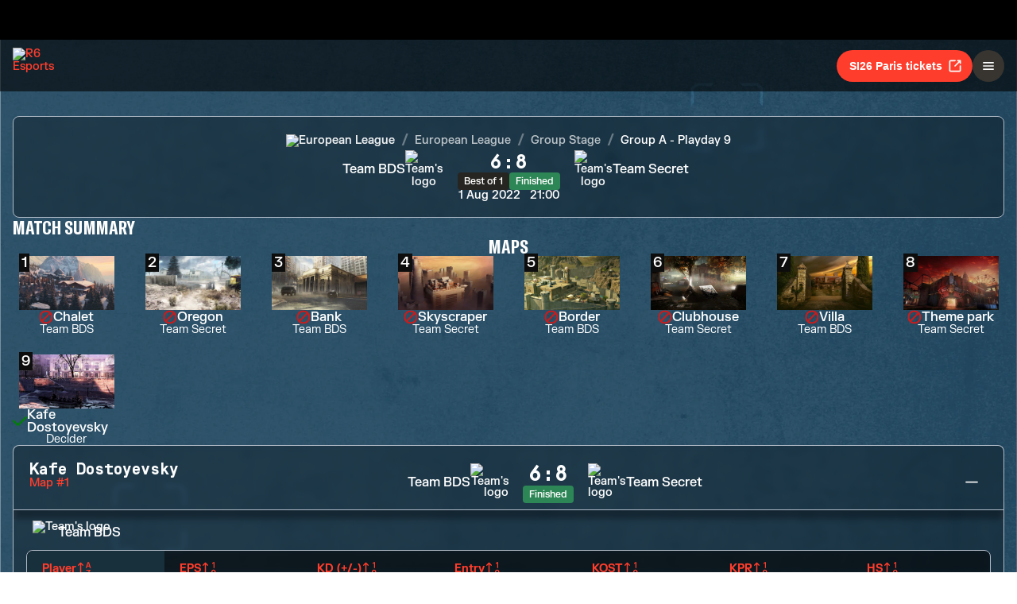

--- FILE ---
content_type: application/javascript; charset=UTF-8
request_url: https://static-esports.ubisoft.com/r6-website/_next/static/chunks/pages/esports/rainbow-six/siege/match/%5Bid%5D-6f169e418e6bc036.js
body_size: 17196
content:
(self.webpackChunk_N_E=self.webpackChunk_N_E||[]).push([[4588],{6447:(e,a,t)=>{"use strict";function s(e){return"string"==typeof e||"number"==typeof e||"symbol"==typeof e}function n(e,a,t){return e?e.reduce((e,n)=>{var l,i,o;if("function"==typeof a){let s=null!=(i=null==(l=a(n))?void 0:l.map(e=>{var a;return[e,null!=(a=null==t?void 0:t(n))?a:n]}))?i:[];return{...e,...Object.fromEntries(s)}}return{...e,...s(n[a])?{[n[a]]:null!=(o=null==t?void 0:t(n))?o:n}:null}},{}):{}}function l(e,a,t){return e?e.reduce((e,n)=>{var l,i,o,r;if("function"==typeof a){let s=null!=(i=null==(l=a(n))?void 0:l.map(a=>{var s,l;return[a,[...null!=(s=e[a])?s:[],null!=(l=null==t?void 0:t(n))?l:n]]}))?i:[];return{...e,...Object.fromEntries(s)}}return{...e,...s(n[a])?{[n[a]]:[...null!=(o=e[n[a]])?o:[],null!=(r=null==t?void 0:t(n))?r:n]}:null}},{}):{}}t.d(a,{$:()=>l,E:()=>n})},13168:e=>{e.exports={timeCountdown:"time-countdown_timeCountdown__tT_GK",compactView:"time-countdown_compactView__UNZHV"}},15236:e=>{e.exports={mapWrapper:"selected-map_mapWrapper__ivRQM",map:"selected-map_map__eHOkT",index:"selected-map_index__1P4Tj",cardFooter:"selected-map_cardFooter__J8YGt",info:"selected-map_info__l7F_G",selectionTypeIcon:"selected-map_selectionTypeIcon__d9_QM",mapName:"selected-map_mapName__yw8AI",team:"selected-map_team__cPuWA"}},16303:(e,a,t)=>{"use strict";t.d(a,{P:()=>d});var s=t(37876),n=t(15039),l=t.n(n),i=t(61311),o=t(52675),r=t(28961),c=t.n(r);function d(e){let{twitchEmbedProps:a,youtubeEmbedProps:t,isLive:n,className:r,style:d}=e,m=n&&a?(0,s.jsx)(i.x,{...a}):!n&&t?(0,s.jsx)(o.T,{...t}):void 0;return m?(0,s.jsx)("div",{className:l()(c().matchPlayer,n?c().twitch:c().youtube,r),style:d,children:(0,s.jsx)("div",{className:c().player,children:m})}):(0,s.jsx)(s.Fragment,{})}},16799:(e,a,t)=>{"use strict";t.d(a,{a:()=>c});var s=t(37876),n=t(14232),l=t(15039),i=t.n(l),o=t(77639),r=t.n(o);function c(e){let{text:a,fullWidth:t,tall:l,style:o,className:c,withParagraphWrapper:d=!0}=e,m=d?"p":n.Fragment;return(0,s.jsx)("div",{className:i()(r().errorBox,t&&r().fullWidth,l&&r().tall,c),style:o,children:(0,s.jsx)(m,{children:a})})}},17681:e=>{e.exports={container:"table_container__91lDo",table:"table_table__ElSCb",sortable:"table_sortable__fA5VC",inner:"table_inner__wiHXr",sortIcon:"table_sortIcon__khFfW",emptyMessage:"table_emptyMessage__oWSfp",slide:"table_slide__868ug"}},20218:e=>{e.exports={matchesList:"matches-list_matchesList__e9qyM",match:"matches-list_match__IqCRf"}},21921:(e,a,t)=>{"use strict";t.d(a,{t:()=>s});var s=function(e){return e[e.Mobile=0]="Mobile",e[e.Desktop=1]="Desktop",e}({})},27272:(e,a,t)=>{"use strict";t.d(a,{Q:()=>l});var s=t(77742),n=t(78241);function l(e){let a=(0,s.A)();return{getTranslationWithFallback:t=>{var s,l;return(null==(s=e[t])?void 0:s.defaultMessage)?a.formatMessage({id:t,defaultMessage:null==(l=e[t])?void 0:l.defaultMessage}):((0,n.Tu)("Translation key not found: ".concat(t)),t)}}}},28961:e=>{e.exports={matchPlayer:"match-player_matchPlayer__D0geB",twitch:"match-player_twitch__qURcO",youtube:"match-player_youtube__p7s6B",player:"match-player_player__kouaj"}},29004:(e,a,t)=>{"use strict";t.d(a,{k:()=>d});var s=t(37876),n=t(54556),l=t(29362),i=t(41263),o=t(77889),r=t(20218),c=t.n(r);function d(e){let{matches:a,commonBreadcrumbData:t,hideDate:r,loading:d,getAnalyticsForMatch:m}=e,{getParticipatingTeam:h}=(0,l.S)();return(0,s.jsx)(n.s,{className:c().matchesList,direction:"vertical",cssGap:"md",children:d?(0,s.jsx)(o.a,{}):a.map(e=>{var a,n,l,o,d,u,p,v,x,_,j,g,w;let b=null==(a=e.teams)?void 0:a.find(e=>1===e.sideIndex),f=null==(n=e.teams)?void 0:n.find(e=>2===e.sideIndex),y=h(b),N=h(f);return(0,s.jsx)("div",{className:c().match,children:(0,s.jsx)(i.C,{match:{id:e.id,date:e.date,isTimeTBD:e.isTimeTBD,formatNbOfGames:e.matchFormatNumberOfGames,formatLocalization:e.matchFormatTranslationKey,status:e.status},team1:{id:null==y?void 0:y.id,name:null==y?void 0:y.name,logoUrl:null==y?void 0:y.logoUrl,gamesWon:null==(l=e.teams.find(e=>e.id===(null==y?void 0:y.id)))?void 0:l.score,roundsWonInFirstGame:null==(p=e.games)||null==(u=p[0])||null==(d=u.teams)||null==(o=d.find(e=>e.id===(null==y?void 0:y.id)))?void 0:o.score},team2:{id:null==N?void 0:N.id,name:null==N?void 0:N.name,logoUrl:null==N?void 0:N.logoUrl,gamesWon:null==(v=e.teams.find(e=>e.id===(null==N?void 0:N.id)))?void 0:v.score,roundsWonInFirstGame:null==(g=e.games)||null==(j=g[0])||null==(_=j.teams)||null==(x=_.find(e=>e.id===(null==N?void 0:N.id)))?void 0:x.score},breadcrumbData:{...t,groupIndex:e.groupIndex,..."step"in e&&e.step&&{step:{...null!=(w=null==t?void 0:t.step)?w:{},index:e.step.index,translationKey:e.step.translationKey,isLoserBracket:e.step.isLoserBracket}}},hideDate:r,analytics:m?m(e,y,N):void 0})},e.id)})})}},29362:(e,a,t)=>{"use strict";t.d(a,{S:()=>r,q:()=>o});var s=t(37876),n=t(14232),l=t(6447);let i=(0,n.createContext)({teams:[],setTeams:()=>{}});function o(e){let{value:a,children:t}=e,[l,o]=(0,n.useState)(a);return(0,n.useEffect)(()=>o(a),[a]),(0,s.jsx)(i.Provider,{value:{teams:l,setTeams:o},children:t})}function r(){let{teams:e,setTeams:a}=(0,n.useContext)(i),t=(0,n.useMemo)(()=>(0,l.E)(e,"id"),[e]);return{teams:e,setTeams:a,getParticipatingTeam:e=>{let a=e?t[e.id]:void 0;return a&&e?{...e,...a}:void 0}}}},32188:e=>{e.exports={col_wrapper:"loader_col_wrapper__nD3wy",spinner:"loader_spinner__GxYdy",skRotateplane:"loader_skRotateplane__lDXhf",six:"loader_six__P2eaq"}},34178:e=>{e.exports={incomingModulesWrapperTwoCols:"incoming-match_incomingModulesWrapperTwoCols__eIgRR",incomingModulesWrapperThreeCols:"incoming-match_incomingModulesWrapperThreeCols__WAOVx",historicalInfo:"incoming-match_historicalInfo__ve28V",title:"incoming-match_title__Yfj0w",overview:"incoming-match_overview__NGatR",card:"incoming-match_card__Ug_N9",lastDirectMatches:"incoming-match_lastDirectMatches__AFlX2",mostBannedMaps:"incoming-match_mostBannedMaps__Gj1Mu",mostBannedOperators:"incoming-match_mostBannedOperators__DeMoL",last5Matches:"incoming-match_last5Matches__MvGYL",matches:"incoming-match_matches__MDBPh",match:"incoming-match_match__WO5c4",mobileChip:"incoming-match_mobileChip__D0OKm",desktopChip:"incoming-match_desktopChip__YEITL",matchResult:"incoming-match_matchResult__5qUXv",victory:"incoming-match_victory__wrVsA",noData:"incoming-match_noData__xqt_u",overviewRow:"incoming-match_overviewRow__NxYoh",name:"incoming-match_name__UALZh",values:"incoming-match_values__3uBJb",value:"incoming-match_value__ibHqE",highlighted:"incoming-match_highlighted__46HyS",bar:"incoming-match_bar__sCwI5",banRow:"incoming-match_banRow__oCZKT",teamsVersus:"incoming-match_teamsVersus__wUZgu",slide:"incoming-match_slide__bTi9R"}},34679:e=>{e.exports={match:"match_match__Y3EXK",matchHeader:"match_matchHeader__zY54R",matchHeaderSticky:"match_matchHeaderSticky__LPGui",slide:"match_slide__RhEZZ",replayBtn:"match_replayBtn__IoMEu",breadcrumb:"match_breadcrumb__LNqzG",matchup:"match_matchup__9F5eh",summary:"match_summary__ak5fa",collapsibleGames:"match_collapsibleGames__2QFmm",collapsibleGame:"match_collapsibleGame__00ZK9",disabled:"match_disabled__Xa6ZQ",expanded:"match_expanded__vg0RK",mapInfo:"match_mapInfo__5RTWR",mapInfoName:"match_mapInfoName__1U7eO",mapIndex:"match_mapIndex__4xJrm",mobileMapInfo:"match_mobileMapInfo__kuITP",mobileMapInfoHash:"match_mobileMapInfoHash__9jRE9",mobileMapInfoName:"match_mobileMapInfoName__3PjE2",expandIcon:"match_expandIcon__lz1RK",collapsedContent:"match_collapsedContent__aqM4n",gameRoundsLegend:"match_gameRoundsLegend__X7ok1",orange:"match_orange__Tkqyr",blue:"match_blue__z1Uxe",gamePlayerStatsTableWrapper:"match_gamePlayerStatsTableWrapper__y9ZWi",gamePlayerStatsTable:"match_gamePlayerStatsTable__Cisbl",best:"match_best__ymUZe",worst:"match_worst__QCLKb",gameRoundsSummary:"match_gameRoundsSummary__o2TU9",gameRoundsTableWrapper:"match_gameRoundsTableWrapper__k9pbQ",title:"match_title__6wFGk",orangeBack:"match_orangeBack__C293X",blueBack:"match_blueBack__HE7ft",round:"match_round__WQ9lA",roundSeparator:"match_roundSeparator__uJMhB",operatorBansWrapper:"match_operatorBansWrapper__WNHWi",operatorBans:"match_operatorBans__nMK_g",operatorBanCard:"match_operatorBanCard__PVMHn",operatorImage:"match_operatorImage__NTMPY",teamName:"match_teamName__d2FPy",mapsWrapper:"match_mapsWrapper__WFvkX",maps:"match_maps__Hr2Ph"}},41137:(e,a,t)=>{"use strict";t.d(a,{p:()=>o});var s=t(37876),n=t(30325),l=t(30897);let{constants:i}=(0,n.zj)();function o(e){let{src:a,style:t,alt:n,title:o,isZoomed:r,...c}=e;return(0,s.jsx)(l._,{...c,src:a||i.fallbackUrls.teamLogo,style:{...!a&&{filter:"brightness(0) invert(1)",opacity:"0.8"},...null!=t?t:{}},alt:n||"Team's logo",title:o||n||void 0,fallbackSrc:i.fallbackUrls.teamLogo,fallbackStyle:{filter:"brightness(0) invert(1)",opacity:"0.8",...null!=t?t:{}},cdnImageResizeWidth:64,isZoomed:r})}},43022:(e,a,t)=>{"use strict";t.d(a,{H:()=>n});var s=t(74543);function n(e){if(!e)return;let a=e.match(s.T);return a&&11==a[7].length?a[7]:void 0}},49615:e=>{e.exports={twitchEmbed:"twitch-embed_twitchEmbed__MXAv8",cookieGate:"twitch-embed_cookieGate__945Pi"}},54282:(e,a,t)=>{"use strict";t.d(a,{X:()=>p});var s=t(37876),n=t(14232),l=t(4568),i=t(87996),o=t(19488),r=t(10120),c=t(15039),d=t.n(c),m=t(62377),h=t(17681),u=t.n(h);function p(e){let{initialVisibleRows:a,onSort:t,defaultSort:l,...i}=e,{rows:o,headers:r}=i,[c,d]=(0,n.useState)(l),h=(0,n.useMemo)(()=>o.sort((e,a)=>{var t,s;if(!c)return 0;let n=null==(t=e[c.columnIndex])?void 0:t.value,l=null==(s=a[c.columnIndex])?void 0:s.value;return"string"==typeof n&&"string"==typeof l?c.descending?n.localeCompare(l):l.localeCompare(n):"number"==typeof n&&"number"==typeof l?c.descending?l-n:n-l:"boolean"==typeof n&&"boolean"==typeof l?c.descending?Number(l)-Number(n):Number(n)-Number(l):n instanceof Date&&l instanceof Date?c.descending?l.getTime()-n.getTime():n.getTime()-l.getTime():0}),[c,o]);return(0,s.jsx)(m.e,{items:h,nbItemsToShow:a,component:x,componentProps:(e,a)=>({row:e,index:a,nbColumns:r.length}),wrapper:v,wrapperProps:{...i,onSortChange:function(e){d(a=>{let s={columnIndex:e,descending:(null==a?void 0:a.columnIndex)===e&&!a.descending};return t&&t(s),s})}},keyProp:e=>{var a,t;let{row:s}=e;return null!=(t=null==(a=s.find(e=>null!=e.rowId))?void 0:a.rowId)?t:null}})}function v(e){let{rows:a,headers:t,onSortChange:n,children:c,className:m,activeSort:h,emptyMessage:p,...v}=e;return(0,s.jsx)("div",{className:u().container,children:(0,s.jsxs)("table",{className:d()(m,u().table),...v,children:[(0,s.jsx)("thead",{children:(0,s.jsx)("tr",{children:t.map((e,c)=>{var m,p,v,x,_,j;let g=t[c],w=!(null!==g&&"object"==typeof g&&"disableSort"in g&&g.disableSort)&&(null!=a?a:0).length>0&&(["string","number","boolean"].includes(typeof(null==a||null==(m=a[0])?void 0:m[c].value))||(null==a||null==(p=a[0])?void 0:p[c].value)instanceof Date),b="number"==typeof(null==a||null==(v=a[0])?void 0:v[c].value),f=e&&"object"==typeof e&&"children"in e?e.children:e,y=e&&"object"==typeof e&&"props"in e?e.props:{},N=e&&"object"==typeof e&&"style"in e?e.style:{};return(0,s.jsx)("th",{scope:"col",style:N,className:d()(w&&u().sortable),onClick:e=>{y.onClick&&y.onClick(e),w&&n(c)},children:(0,s.jsxs)("div",{className:u().inner,...y,children:[f,(x=w,_=b,j=h,x?_?(null==j?void 0:j.descending)?(0,s.jsx)(o.q,{size:22,className:d()(u().sortIcon)}):(0,s.jsx)(r.N,{size:22,className:d()(u().sortIcon)}):(null==j?void 0:j.descending)?(0,s.jsx)(l.n,{size:22,className:d()(u().sortIcon)}):(0,s.jsx)(i.a,{size:22,className:d()(u().sortIcon)}):null)]})},c)})})}),(0,s.jsxs)("tbody",{children:[c,0===a.length&&p&&(0,s.jsx)("tr",{children:(0,s.jsx)("td",{colSpan:t.length,className:u().emptyMessage,children:p})})]})]})})}function x(e){let{row:a,index:t,nbColumns:n}=e;return(0,s.jsxs)(s.Fragment,{children:[0===t&&(0,s.jsx)("tr",{children:(0,s.jsx)("td",{colSpan:n})}),(0,s.jsx)("tr",{children:a.map((e,a)=>{var t,n,l,i;return(0,s.jsx)("td",{...e.props,style:{...null!=(n=null==(t=e.props)?void 0:t.style)?n:{},...null!=(l=e.style)?l:{}},children:(0,s.jsx)(s.Fragment,{children:e.formatValue?e.formatValue(e.value):e.value})},null!=(i=e.rowCellId)?i:a)})})]})}},61311:(e,a,t)=>{"use strict";t.d(a,{x:()=>v});var s=t(37876),n=t(14232),l=t(18847),i=t.n(l),o=t(54556),r=t(31610),c=t(22626),d=t(32451),m=t(46748),h=t(49615),u=t.n(h);let p=i()(()=>t.e(8848).then(t.bind(t,68848)),{loadableGenerated:{webpack:()=>[null]},ssr:!1}),v=(0,n.memo)(function(e){let{channel:a,hideChat:t}=e,{getTranslation:n}=(0,d.B)(),{isMultimediaTrackingEnabled:l}=(0,c.W)();return(0,s.jsx)("div",{className:u().twitchEmbed,children:l?(0,s.jsx)(p,{channel:a,width:"100%",height:"100%",theme:"dark",layout:t?"video":"video-with-chat"}):(0,s.jsxs)(o.s,{className:u().cookieGate,direction:"vertical",cssGap:"md",children:[(0,s.jsx)(m.h,{headingLevel:"h2",children:n("epanel.videogate.privacy")}),(0,s.jsx)("p",{children:n("epanel.videogate.twitch")}),(0,s.jsx)("p",{children:n("epanel.videogate.accept-twitch")}),(0,s.jsx)(r.$n,{variant:"outlined",onClick:()=>window.adobeAnalytics.displayPrivacySettings(),children:n("epanel.videogate.set-cookies")})]})})})},62377:(e,a,t)=>{"use strict";t.d(a,{e:()=>h});var s=t(37876),n=t(14232),l=t(54556),i=t(15039),o=t.n(i),r=t(32451),c=t(31610),d=t(78871),m=t.n(d);function h(e){let{items:a,nbItemsToShow:t=a.length,component:i,componentProps:d=e=>e,keyProp:h,className:u,wrapper:p,wrapperProps:v,dataTestId:x}=e,[_,j]=(0,n.useState)(!1),{getTranslation:g}=(0,r.B)(),w=p||n.Fragment,b=(0,n.useMemo)(()=>_?a:a.slice(0,t),[_,a,t]);return(0,s.jsxs)(l.s,{direction:"vertical",cssGap:"md",className:u,"data-testid":x,children:[(0,s.jsx)(w,{...v,className:o()(null==v?void 0:v.className),children:b.map((e,a)=>{let t=a,n=d(e,a);if("string"==typeof h)t=String(e[h]);else if("function"==typeof h){var l;t=null!=(l=h(n))?l:t}return(0,s.jsx)(i,{...n},t)})}),a.length>t&&(0,s.jsx)(c.$n,{variant:"outlined",className:m().loadMoreButton,onClick:()=>j(e=>!e),children:g(_?"epanel.common.see-less":"epanel.common.see-more")})]})}},65247:e=>{e.exports={desktop:"responsive_desktop__gsz5P",mobile:"responsive_mobile___mzF5"}},74543:(e,a,t)=>{"use strict";t.d(a,{E:()=>n,T:()=>s});let s=/^.*((youtu.be\/)|(v\/)|(\/u\/\w\/)|(embed\/)|(watch\?))\??v?=?([^#&?]*).*/;function n(e){return null!=e&&s.test(e)}},77639:e=>{e.exports={errorBox:"error-box_errorBox__4xWwt",fullWidth:"error-box_fullWidth__ngyFc",tall:"error-box_tall__yMBee",slide:"error-box_slide__zfySB"}},77889:(e,a,t)=>{"use strict";t.d(a,{a:()=>c});var s=t(37876);function n(e){return(0,s.jsxs)("svg",{width:294,height:338,viewBox:"0 0 294 338",xmlns:"http://www.w3.org/2000/svg",...e,children:[(0,s.jsx)("path",{d:"M294 82.484v138.977l-120.197 68.926-18.057-10.735 120.197-68.926V93.219L128.66 10.168 146.717 0 294 82.484z",fill:"#fff"}),(0,s.jsx)("path",{d:"M25.958 237.843V131.07l18.623-9.039v105.078l129.222 73.445L294 231.628v20.907l-120.197 68.922-147.845-83.614z",fill:"#fff"}),(0,s.jsx)("path",{d:"M0 255.359v-138.98l120.197-68.922 18.057 10.734-120.197 68.922v117.512l147.283 83.046-18.057 10.173L0 255.359z",fill:"#fff"}),(0,s.jsx)("path",{d:"M268.042 99.43v106.777l-18.623 9.039V110.164L120.197 36.723 0 105.644V84.742L120.197 15.82l147.845 83.61z",fill:"#fff"})]})}function l(e){return(0,s.jsx)("svg",{width:82,height:167,viewBox:"0 0 82 167",xmlns:"http://www.w3.org/2000/svg",...e,children:(0,s.jsxs)("g",{fill:"#fff",children:[(0,s.jsx)("path",{d:"M39.164 117.137c.345.218.738.349 1.145.382h5.357c.344-.051.671-.182.956-.382.242-.212.438-.473.575-.765v-9.012a3.772 3.772 0 00-.764-1.344 3.105 3.105 0 00-1.53-.764 1.94 1.94 0 00-.286 0 2.881 2.881 0 00-1.057.21 7.669 7.669 0 012.299 1.722c.627.799.938 1.564.763 1.919a.12.12 0 01-.114.053c-.439 0-2.084-1.041-3.812-1.041-.159 0-.317.01-.474.031-1.895.224-3.633 1.919-3.633 1.919v6.149c.095.359.295.68.575.923z"}),(0,s.jsx)("path",{d:"M81.894 48.839V32.355c0-20.994-13.537-31.494-40.611-31.5C13.83.855.106 11.43.106 32.584V137.56c0 19.563 13.65 29.344 40.949 29.344 12.135 0 21.975-2.559 29.52-7.677 7.546-5.119 11.32-12.416 11.32-21.891V71.401c0-4.756-7.981-15.592-25.27-15.75h-2.23c-13.002 0-16.85 1.203-19.368 4.577V32.85s.303-2.973 5.857-2.973c5.9 0 6.335 2.881 6.335 2.881l-.053 16.08h34.728zM37.3 88.043h.716s.46 3.452 3.825 3.646h.272c3.233 0 9.652-2.93 13.885-4.419a14.806 14.806 0 013.826-.764c.504 0 .912-.04 1.259-.04 1.057 0 1.575.19 2.57 1.19C65 89.01 65.18 91.874 65.18 91.874v9.395l-14.345 2.683a4.027 4.027 0 00-1.913.769 2.978 2.978 0 00-.768 1.726v11.13a2.154 2.154 0 01-.57 1.151c-.264.161-.569.24-.878.228a2.686 2.686 0 01-.438-.039s-2.997.386-4.975 1.344c-2.795 1.357-3.071 2.872-3.071 2.872v25.505a6.247 6.247 0 01-1.913.958c-.94.234-1.901.362-2.87.382l-.574.575h-4.62l-.574-.957h-.957v-1.151h-.956l-.382-.387 1.338-2.683V94.377l-.956-.769V91.5h1.171c.03-.579.093-1.155.19-1.726.07-.36 1.399-1.173 5.549-1.533a54.391 54.391 0 014.633-.198z"})]})})}var i=t(35878),o=t(32188),r=t.n(o);function c(){return(0,s.jsxs)(i.T,{className:r().col_wrapper,children:[(0,s.jsx)(l,{className:r().six}),(0,s.jsx)(n,{className:r().spinner})]})}},78871:e=>{e.exports={loadMoreButton:"load-more_loadMoreButton__JhcSB"}},83660:(e,a,t)=>{(window.__NEXT_P=window.__NEXT_P||[]).push(["/esports/rainbow-six/siege/match/[id]",function(){return t(90068)}])},84604:e=>{e.exports={operatorName:"operator-name_operatorName__aOpIy",lg:"operator-name_lg__wS3gG",md:"operator-name_md__2LYuv",sm:"operator-name_sm__LuIho"}},86082:(e,a,t)=>{"use strict";t.d(a,{x:()=>m});var s=t(37876),n=t(14232),l=t(89099),i=t(58879),o=t(32451),r=t(91131),c=t(13168),d=t.n(c);function m(e){let{date:a,compactView:t}=e,{getTranslation:c}=(0,o.B)(),[m,h]=(0,n.useState)(a-(0,r.Ln)()),u=(0,l.useRouter)();(0,n.useEffect)(()=>{let e=setInterval(()=>{let t=a-(0,r.Ln)();t<=0&&(clearInterval(e),u.reload()),h(t<=0?void 0:t)},1e3);return()=>clearInterval(e)});let p=void 0!==m?Math.floor(m/r.$0):0,v=void 0!==m?Math.floor(m/r.hN%24):0,x=void 0!==m?Math.floor(m/r.Z_%60):0,_=void 0!==m?Math.floor(m/r.Lf%60):0;return(0,s.jsx)("section",{className:d().timeCountdown,children:t?(0,s.jsx)("table",{className:d().compactView,children:(0,s.jsx)("tbody",{children:(0,s.jsxs)("tr",{children:[(0,s.jsx)("td",{children:(0,s.jsx)("div",{style:{display:"flex"},children:(0,s.jsx)(i.M,{size:32,color:"black",fill:"black"})})}),(0,s.jsxs)("td",{suppressHydrationWarning:!0,children:[p," ",c("website.common.days")]}),(0,s.jsxs)("td",{suppressHydrationWarning:!0,children:[v," ",c("website.common.hours")]}),(0,s.jsxs)("td",{suppressHydrationWarning:!0,children:[x," ",c("website.common.minutes")]}),(0,s.jsxs)("td",{suppressHydrationWarning:!0,children:[_," ",c("website.common.seconds")]})]})})}):(0,s.jsx)("table",{children:(0,s.jsxs)("tbody",{children:[(0,s.jsxs)("tr",{children:[(0,s.jsx)("td",{suppressHydrationWarning:!0,children:p}),(0,s.jsx)("td",{suppressHydrationWarning:!0,children:v}),(0,s.jsx)("td",{suppressHydrationWarning:!0,children:x}),(0,s.jsx)("td",{suppressHydrationWarning:!0,children:_})]}),(0,s.jsxs)("tr",{children:[(0,s.jsx)("th",{scope:"col",children:c("website.common.days")}),(0,s.jsx)("th",{scope:"col",children:c("website.common.hours")}),(0,s.jsx)("th",{scope:"col",children:c("website.common.minutes")}),(0,s.jsx)("th",{scope:"col",children:c("website.common.seconds")})]})]})})})}},90068:(e,a,t)=>{"use strict";t.r(a),t.d(a,{__N_SSP:()=>eB,default:()=>eT});var s=t(37876),n=t(89099),l=t(69792),i=t(16303),o=t(35878),r=t(31610),c=t(86082),d=t(46748),m=t(29362),h=t(2601),u=t(76353),p=t(48584),v=t(78241),x=t(32451),_=t(24413);function j(e){return(0,s.jsx)("svg",{xmlns:"http://www.w3.org/2000/svg",width:"16",height:"17",viewBox:"0 0 16 17",...e,children:(0,s.jsx)("path",{fillRule:"evenodd",clipRule:"evenodd",d:"M10.6667 2.16667C10.6667 1.79848 10.9651 1.5 11.3333 1.5C11.7015 1.5 12 1.79848 12 2.16667V4.83333C12 5.20152 11.7015 5.5 11.3333 5.5C10.9651 5.5 10.6667 5.20152 10.6667 4.83333V2.16667ZM10 3.16667H6V4.5H10V3.16667ZM12.6667 4.5H13C13.3682 4.5 13.6667 4.79848 13.6667 5.16667V6.5H2.33333V5.16667C2.33333 4.79848 2.63181 4.5 3 4.5H3.33333L3.33333 3.16667H2.33333C1.59695 3.16667 1 3.76362 1 4.5V14.1667C1 14.903 1.59695 15.5 2.33333 15.5H13.6667C14.403 15.5 15 14.903 15 14.1667V4.5C15 3.76362 14.403 3.16667 13.6667 3.16667H12.6667V4.5ZM3.66667 8.5C3.66667 8.31591 3.81591 8.16667 4 8.16667H5.33333C5.51743 8.16667 5.66667 8.31591 5.66667 8.5V9.83333C5.66667 10.0174 5.51743 10.1667 5.33333 10.1667H4C3.81591 10.1667 3.66667 10.0174 3.66667 9.83333V8.5ZM7.33333 8.16667C7.14924 8.16667 7 8.31591 7 8.5V9.83333C7 10.0174 7.14924 10.1667 7.33333 10.1667H8.66667C8.85076 10.1667 9 10.0174 9 9.83333V8.5C9 8.31591 8.85076 8.16667 8.66667 8.16667H7.33333ZM10.6667 8.16667C10.4826 8.16667 10.3333 8.31591 10.3333 8.5V9.83333C10.3333 10.0174 10.4826 10.1667 10.6667 10.1667H12C12.1841 10.1667 12.3333 10.0174 12.3333 9.83333V8.5C12.3333 8.31591 12.1841 8.16667 12 8.16667H10.6667ZM4 10.8333C3.81591 10.8333 3.66667 10.9826 3.66667 11.1667V12.5C3.66667 12.6841 3.81591 12.8333 4 12.8333H5.33333C5.51743 12.8333 5.66667 12.6841 5.66667 12.5V11.1667C5.66667 10.9826 5.51743 10.8333 5.33333 10.8333H4ZM7 11.1667C7 10.9826 7.14924 10.8333 7.33333 10.8333H8.66667C8.85076 10.8333 9 10.9826 9 11.1667V12.5C9 12.6841 8.85076 12.8333 8.66667 12.8333H7.33333C7.14924 12.8333 7 12.6841 7 12.5V11.1667ZM10.6667 10.8333C10.4826 10.8333 10.3333 10.9826 10.3333 11.1667V12.5C10.3333 12.6841 10.4826 12.8333 10.6667 12.8333H12C12.1841 12.8333 12.3333 12.6841 12.3333 12.5V11.1667C12.3333 10.9826 12.1841 10.8333 12 10.8333H10.6667ZM4.66667 1.5C4.29848 1.5 4 1.79848 4 2.16667V4.83333C4 5.20152 4.29848 5.5 4.66667 5.5C5.03486 5.5 5.33333 5.20152 5.33333 4.83333V2.16667C5.33333 1.79848 5.03486 1.5 4.66667 1.5Z",fill:"white"})})}var g=t(75808),w=t(43022),b=t(14232),f=t(15039),y=t.n(f),N=t(21921),C=t(17670),k=t(65247),L=t.n(k);let M=(0,C.V)((e,a)=>{let{children:t,as:n="div",displayType:l,className:i,...o}=e;return(0,s.jsx)(n,{ref:a,...o,className:y()(l===N.t.Mobile?L().mobile:L().desktop,i),children:t})});var I=t(73888);function B(e){return(0,s.jsx)("svg",{width:"20",height:"21",viewBox:"0 0 20 21",xmlns:"http://www.w3.org/2000/svg",...e,children:(0,s.jsx)("g",{id:"\xe2\x9c\xa8 icon",children:(0,s.jsx)("path",{id:"flat",fillRule:"evenodd",clipRule:"evenodd",d:"M1.71851 10.1063C1.71851 9.64793 2.09007 9.27637 2.54841 9.27637L17.4867 9.27637C17.9451 9.27637 18.3166 9.64793 18.3166 10.1063C18.3166 10.5646 17.9451 10.9362 17.4867 10.9362L2.54841 10.9362C2.09007 10.9362 1.71851 10.5646 1.71851 10.1063Z",fill:"#F2F2F2"})})})}function T(e){return(0,s.jsx)("svg",{width:"22",height:"22",viewBox:"0 0 22 22",xmlns:"http://www.w3.org/2000/svg",...e,children:(0,s.jsx)("g",{id:"\xe2\x9c\xa8 icon",children:(0,s.jsx)("path",{id:"flat",fillRule:"evenodd",clipRule:"evenodd",d:"M11.25 2.62207C11.7332 2.62207 12.125 3.01382 12.125 3.49707V10.4971H19.125C19.6082 10.4971 20 10.8888 20 11.3721C20 11.8553 19.6082 12.2471 19.125 12.2471H12.125V19.2471C12.125 19.7303 11.7332 20.1221 11.25 20.1221C10.7668 20.1221 10.375 19.7303 10.375 19.2471V12.2471H3.375C2.89175 12.2471 2.5 11.8553 2.5 11.3721C2.5 10.8888 2.89175 10.4971 3.375 10.4971H10.375V3.49707C10.375 3.01382 10.7668 2.62207 11.25 2.62207Z",fill:"#F2F2F2"})})})}var H=t(16799),V=t(54282),S=t(34679),W=t.n(S);function R(e){var a;let{players:t=[]}=e,{getTranslation:n}=(0,x.B)(),l=null!=(a=null==t?void 0:t.map(e=>({id:e.id,name:e.name,eps:e.stats.eps,kd:{kills:e.stats.kills.count,deaths:e.stats.deaths.count,value:e.stats.kills.count-e.stats.deaths.count},entry:{kills:e.stats.openingKills.count,deaths:e.stats.openingDeaths.count,value:e.stats.openingKills.count-e.stats.openingDeaths.count},kost:e.stats.kost,kpr:e.stats.kills.prr,hs:e.stats.headshotsPercentage})))?a:[],{best:i,worst:o}=l.reduce((e,a)=>((void 0===e.best.eps||a.eps>e.best.eps)&&(e.best.eps=a.eps),(void 0===e.best.kd||a.kd.value>e.best.kd)&&(e.best.kd=a.kd.value),(void 0===e.best.entry||a.entry.value>e.best.entry)&&(e.best.entry=a.entry.value),(void 0===e.best.kost||a.kost>e.best.kost)&&(e.best.kost=a.kost),(void 0===e.best.kpr||a.kpr>e.best.kpr)&&(e.best.kpr=a.kpr),(void 0===e.best.hs||a.hs>e.best.hs)&&(e.best.hs=a.hs),(void 0===e.worst.eps||a.eps<e.worst.eps)&&(e.worst.eps=a.eps),(void 0===e.worst.kd||a.kd.value<e.worst.kd)&&(e.worst.kd=a.kd.value),(void 0===e.worst.entry||a.entry.value<e.worst.entry)&&(e.worst.entry=a.entry.value),(void 0===e.worst.kost||a.kost<e.worst.kost)&&(e.worst.kost=a.kost),(void 0===e.worst.kpr||a.kpr<e.worst.kpr)&&(e.worst.kpr=a.kpr),(void 0===e.worst.hs||a.hs<e.worst.hs)&&(e.worst.hs=a.hs),e),{best:{},worst:{}}),r=(0,b.useMemo)(()=>l.map(e=>{let a=function(e,a){let{best:t,worst:s}=e,{eps:n,kd:l,entry:i,kost:o,kpr:r,hs:c}=a;return{epsClass:y()(n===t.eps&&W().best,n===s.eps&&W().worst),kdClass:y()(l.value===t.kd&&W().best,l.value===s.kd&&W().worst),entryClass:y()(i.value===t.entry&&W().best,i.value===s.entry&&W().worst),kostClass:y()(o===t.kost&&W().best,o===s.kost&&W().worst),kprClass:y()(r===t.kpr&&W().best,r===s.kpr&&W().worst),hsClass:y()(c===t.hs&&W().best,c===s.hs&&W().worst)}}({best:i,worst:o},e);return[{value:e.name},{value:e.eps,props:{className:a.epsClass}},{value:e.kd.value,formatValue:()=>"".concat(e.kd.kills,"-").concat(e.kd.deaths," (").concat("".concat(e.kd.value>0?"+":"").concat(e.kd.value),")"),props:{className:a.kdClass}},{value:e.entry.value,formatValue:()=>"".concat(e.entry.kills,"-").concat(e.entry.deaths," (").concat("".concat(e.entry.value>0?"+":"").concat(e.entry.value),")"),props:{className:a.entryClass}},{value:e.kost,formatValue:()=>"".concat(Math.round(100*e.kost),"%"),props:{className:a.kostClass}},{value:e.kpr,props:{className:a.kprClass}},{value:e.hs,formatValue:()=>"".concat(e.hs,"%"),props:{className:a.hsClass}}]}),[i,l,o]);return 0===t.length?(0,s.jsx)(H.a,{text:n("website.common.no-data-to-display")}):(0,s.jsx)("div",{className:W().gamePlayerStatsTableWrapper,children:(0,s.jsx)(V.X,{className:W().gamePlayerStatsTable,headers:[n("website.common.player"),n("website.common.eps"),n("website.common.kd"),n("website.common.entry"),n("epanel.common.kost"),n("epanel.common.kpr"),n("epanel.common.hs")],rows:r})})}function D(){return(0,s.jsxs)("svg",{xmlns:"http://www.w3.org/2000/svg",width:"24",height:"23",viewBox:"0 0 24 23",children:[(0,s.jsx)("path",{d:"M7.07519 17.4604H5.94237V16.3276L1.62708 20.1035H0.386475V22.9624H3.29931V21.2363L7.07519 17.4604Z",fill:"currentcolor"}),(0,s.jsx)("path",{d:"M9.88016 15.7347L23.1497 2.68099V0.199707H20.7223L7.66859 13.5232L6.10428 11.9589L5.29517 12.768L6.9134 14.3862V16.4899H8.96319L10.6354 18.1082L11.4445 17.299L9.88016 15.7347Z",fill:"currentcolor"}),(0,s.jsx)("path",{d:"M21.4235 20.1035L17.6476 16.3276V17.4604H16.5149L20.2908 21.2363V22.9624H23.1496V20.1035H21.4235Z",fill:"currentcolor"}),(0,s.jsx)("path",{d:"M2.86775 0.199707H0.386475V2.68099L9.12491 11.2576L11.4444 8.93817L2.86775 0.199707Z",fill:"currentcolor"}),(0,s.jsx)("path",{d:"M16.6766 14.3858L18.2948 12.7676L17.4857 11.9585L15.9214 13.5228L14.465 12.0124L12.1995 14.278L13.7098 15.7344L12.1455 17.2987L12.9546 18.1078L14.5729 16.4896H16.6766V14.3858Z",fill:"currentcolor"})]})}function F(e){return(0,s.jsxs)("svg",{xmlns:"http://www.w3.org/2000/svg",width:"13",height:"23",viewBox:"0 0 13 23",...e,children:[(0,s.jsx)("path",{d:"M10.5163 6.84161L6.76816 8.76139L3.01998 6.7959L0.780273 22.8398H12.756L10.5163 6.84161Z",fill:"currentcolor"}),(0,s.jsx)("path",{d:"M12.2077 4.46474V0.0766602H9.69365V1.58506H8.00238V0.0766602H7.91099H5.62553H5.53408V1.58506H3.84286V0.0766602H1.32886V4.41903L6.76826 7.48154L12.2077 4.46474Z",fill:"currentcolor"})]})}function P(e){return(0,s.jsx)("svg",{xmlns:"http://www.w3.org/2000/svg",width:"24",height:"23",viewBox:"0 0 24 23",...e,children:(0,s.jsx)("path",{fillRule:"evenodd",clipRule:"evenodd",d:"M23.6084 10.3258V12.5745H20.2156C19.7422 16.1251 16.9807 18.9261 13.509 19.4784V22.9106H11.2208V19.5178C7.59133 19.0444 4.71144 16.204 4.23803 12.5745H0.845215V10.2863H4.27742C4.79028 6.77521 7.67018 3.9742 11.2602 3.54024V0.147461H13.509V3.57969C16.9412 4.132 19.6633 6.85411 20.1761 10.3258H23.6084ZM17.9275 11.5093C17.9275 8.3927 15.4026 5.82839 12.2465 5.82839C9.09041 5.82839 6.5261 8.3927 6.5261 11.5093C6.5261 14.6654 9.09041 17.2297 12.2465 17.2297C15.4026 17.2297 17.9275 14.6654 17.9275 11.5093Z",fill:"currentColor"})})}function U(e){return(0,s.jsxs)("svg",{xmlns:"http://www.w3.org/2000/svg",width:"18",height:"24",viewBox:"0 0 18 24",...e,children:[(0,s.jsx)("path",{d:"M7.61279 12.1784L1.54858 7.34127L7.83882 16.3246L17.293 0.959473L7.61279 12.1784Z",fill:"currentColor"}),(0,s.jsx)("path",{d:"M11.1921 6.24449L7.6891 0.716309L3.69653 7.13875L5.46683 8.60209L7.6891 5.39087L9.42178 7.99237L11.1921 6.24449Z",fill:"currentcolor"}),(0,s.jsx)("path",{d:"M14.8825 12.0974L7.68819 23.4789L0.456299 12.0974L1.88763 10.3495L7.68819 18.8043L13.4511 10.0649L14.8825 12.0974Z",fill:"currentcolor"})]})}function Z(e){return(0,s.jsxs)("svg",{xmlns:"http://www.w3.org/2000/svg",width:"15",height:"24",viewBox:"0 0 15 24",...e,children:[(0,s.jsx)("path",{fillRule:"evenodd",clipRule:"evenodd",d:"M14.2373 0.716309L7.19265 14.5068L0.147949 0.716309H14.2373ZM9.732 5.75515L11.2475 2.57273H3.30167L5.96392 7.92099L9.732 5.75515Z",fill:"currentcolor"}),(0,s.jsx)("path",{d:"M14.2373 23.479H0.147949L7.19265 9.68848L14.2373 23.479Z",fill:"currentcolor"})]})}function G(e){let{blueTeamName:a,orangeTeamName:t}=e,{getTranslation:n}=(0,x.B)();return(0,s.jsxs)("ul",{className:W().gameRoundsLegend,children:[(0,s.jsxs)("li",{children:[(0,s.jsx)("div",{className:W().blue}),a]}),(0,s.jsxs)("li",{children:[(0,s.jsx)("div",{className:W().orange}),t]}),(0,s.jsxs)("li",{children:[(0,s.jsx)(P,{})," ",n("website.match.won-kills")]}),(0,s.jsxs)("li",{children:[(0,s.jsx)(Z,{})," ",n("website.match.won-time")]}),(0,s.jsxs)("li",{children:[(0,s.jsx)(U,{})," ",n("website.match.won-objective")]})]})}function E(e){return(0,s.jsxs)("svg",{width:"20",height:"18","data-title":"Swap",viewBox:"0 0 20 18",xmlns:"http://www.w3.org/2000/svg",...e,children:[(0,s.jsx)("path",{d:"M19.1264 13.7824L18.4044 8.13403L13.0109 10.0451L14.8796 11.1493C13.9877 13.1029 12.0766 14.4619 9.78332 14.4619C7.40508 14.4619 5.36659 12.933 4.60215 10.852H1.50195C2.39379 14.5893 5.74881 17.3922 9.78332 17.3922C13.1383 17.3922 16.0262 15.4811 17.4277 12.7206L19.1264 13.7824Z",fill:"currentColor"}),(0,s.jsx)("path",{d:"M4.72976 6.56271C5.57913 4.60915 7.53268 3.29262 9.78351 3.29262C12.2042 3.29262 14.2002 4.77903 15.0071 6.85999H18.1074C17.2155 3.12275 13.818 0.319824 9.78351 0.319824C6.47097 0.319824 3.58311 2.23091 2.18164 4.99137L0.44043 3.92965L1.20486 9.62044L6.59837 7.70935L4.72976 6.56271Z",fill:"currentColor"})]})}function K(e){var a,t;let{game:n,blueTeam:l,orangeTeam:i}=e,{getTranslation:o}=(0,x.B)(),r=(0,b.useMemo)(()=>{var e,a;let t,r=(0,s.jsx)("div",{className:W().round,title:o("r6.operator.attacker"),children:(0,s.jsx)(D,{})}),c=(0,s.jsx)("div",{className:W().round,title:o("r6.operator.defender"),children:(0,s.jsx)(F,{})});return t=(null==(a=n.rounds)||null==(e=a[0])?void 0:e.attackerId)===(null==l?void 0:l.id),n.rounds.reduce((e,a,o)=>{let d=function(e){switch(e){case g.Kh.Elimination:return P;case g.Kh.TimeLimitReached:return Z;case g.Kh.Bomb:case g.Kh.Defuser:return U}}(a.winMethod);return(0===o||n.rounds[o-1].attackerId!==a.attackerId)&&(o>0&&(t=!t),e.push({blueRow:t?r:c,roundNumber:(0,s.jsx)("div",{className:W().round,children:o>0?(0,s.jsx)(E,{}):null}),orangeRow:t?c:r})),e.push({blueRow:a[t?"attackerId":"defenderId"]===(null==l?void 0:l.id)&&a.winnerId===(null==l?void 0:l.id)&&d&&(0,s.jsx)(d,{className:W().blue}),orangeRow:a[t?"defenderId":"attackerId"]===(null==i?void 0:i.id)&&a.winnerId===(null==i?void 0:i.id)&&d&&(0,s.jsx)(d,{className:W().orange}),roundNumber:(0,s.jsx)("div",{className:y()(W().round,W()[a.winnerId===(null==l?void 0:l.id)?"blueBack":"orangeBack"]),children:(0,s.jsx)("span",{children:o+1})})}),e},[])},[n,l,i,o]);return 0===n.rounds.length||n.status===g.XJ.Incoming?null:(0,s.jsxs)("div",{className:W().gameRoundsSummary,children:[(0,s.jsx)(d.h,{className:W().title,headingLevel:"h4",children:o("epanel.common.rounds")}),(0,s.jsx)(G,{orangeTeamName:null!=(a=null==i?void 0:i.name)?a:"",blueTeamName:null!=(t=null==l?void 0:l.name)?t:""}),(0,s.jsx)("div",{className:W().gameRoundsTableWrapper,children:(0,s.jsx)("table",{children:(0,s.jsxs)("tbody",{children:[(0,s.jsx)("tr",{children:r.map((e,a)=>{let{blueRow:t}=e;return(0,s.jsxs)(b.Fragment,{children:[(0,s.jsx)("td",{children:(0,s.jsx)("div",{className:W().round,children:t})}),(0,s.jsx)("td",{})]},a)})}),(0,s.jsx)("tr",{children:r.map((e,a)=>{let{roundNumber:t}=e;return(0,s.jsxs)(b.Fragment,{children:[(0,s.jsx)("td",{children:t}),(0,s.jsx)("td",{children:r.length-1!==a&&0!==a&&(0,s.jsx)("div",{className:W().roundSeparator})})]},a)})}),(0,s.jsx)("tr",{children:r.map((e,a)=>{let{orangeRow:t}=e;return(0,s.jsxs)(b.Fragment,{children:[(0,s.jsx)("td",{children:(0,s.jsx)("div",{className:W().round,children:t})}),(0,s.jsx)("td",{})]},a)})})]})})})]})}var z=t(54556),O=t(30897),Y=t(30325),X=t(84604),q=t.n(X);let{constants:A}=(0,Y.zj)();function J(e){let{name:a,iconUrl:t,size:n="md"}=e;return(0,s.jsxs)("div",{className:y()(q().operatorName,q()[n]),children:[(0,s.jsx)(O._,{src:t,alt:a,width:24,height:24,fallbackSrc:A.fallbackUrls.operatorIcon}),a]})}function Q(e){return(0,s.jsxs)("svg",{xmlns:"http://www.w3.org/2000/svg",width:"18",height:"18",viewBox:"0 0 18 18",...e,children:[(0,s.jsx)("g",{clipPath:"url(#clip0_5946_7871)",children:(0,s.jsx)("path",{d:"M8.85308 0.464844C7.16478 0.464844 5.5144 0.965482 4.11063 1.90345C2.70686 2.84142 1.61276 4.17459 0.966677 5.73437C0.320593 7.29416 0.151548 9.0105 0.480919 10.6664C0.810289 12.3222 1.62328 13.8432 2.81709 15.037C4.0109 16.2308 5.5319 17.0438 7.18776 17.3732C8.84361 17.7026 10.56 17.5335 12.1197 16.8874C13.6795 16.2413 15.0127 15.1472 15.9507 13.7435C16.8886 12.3397 17.3893 10.6893 17.3893 9.00103C17.3869 6.73783 16.4867 4.56802 14.8864 2.9677C13.2861 1.36737 11.1163 0.467254 8.85308 0.464844ZM8.85308 2.59889C10.1807 2.6009 11.4743 3.01893 12.552 3.7942L3.64548 12.6989C2.96093 11.7436 2.55341 10.618 2.46784 9.44588C2.38228 8.2738 2.62199 7.10085 3.16055 6.05632C3.69912 5.0118 4.51562 4.13625 5.52006 3.52619C6.52451 2.91612 7.67789 2.59523 8.85308 2.59889ZM8.85308 15.4032C7.52549 15.4012 6.23191 14.9831 5.15419 14.2079L14.0607 5.30317C14.7452 6.25841 15.1528 7.3841 15.2383 8.55618C15.3239 9.72826 15.0842 10.9012 14.5456 11.9457C14.007 12.9903 13.1905 13.8658 12.1861 14.4759C11.1817 15.0859 10.0283 15.4068 8.85308 15.4032Z",fill:"#CA1C1C"})}),(0,s.jsx)("defs",{children:(0,s.jsx)("clipPath",{id:"clip0_5946_7871",children:(0,s.jsx)("rect",{width:"17.0724",height:"17.0724",fill:"white",transform:"translate(0.316895 0.464844)"})})})]})}let{constants:$}=(0,Y.zj)();function ee(e){let{teamName:a,operator:t,isNewOperatorBanSystem:n=!1}=e;return(0,s.jsxs)("div",{className:W().operatorBanCard,children:[(0,s.jsx)(O._,{src:t.pictureUrl,fallbackSrc:$.fallbackUrls.operatorPicture,alt:t.name,className:W().operatorImage,cdnImageResizeWidth:320}),(0,s.jsx)(J,{name:t.name,iconUrl:t.logoUrl}),(0,s.jsxs)("div",{className:W().teamName,children:[(0,s.jsx)(Q,{}),(0,s.jsx)("div",{children:a})]}),n&&(0,s.jsxs)("div",{children:["Round ",t.roundIndex]})]})}function ea(e){var a,t;let{blueTeam:n,orangeTeam:l}=e,{getTranslation:i}=(0,x.B)(),o=(0,b.useMemo)(()=>(null==n?void 0:n.bans.some(e=>0!==e.roundIndex))||(null==l?void 0:l.bans.some(e=>0!==e.roundIndex)),[null==n?void 0:n.bans,null==l?void 0:l.bans]);return(null!=(a=null==n?void 0:n.bans.length)?a:0)+(null!=(t=null==l?void 0:l.bans.length)?t:0)===0?null:(0,s.jsxs)(z.s,{className:W().operatorBans,direction:"horizontal",vAlign:"middle",children:[(0,s.jsx)(d.h,{className:W().title,headingLevel:"h5",children:i("website.match.operator-ban")}),o?(0,s.jsxs)(s.Fragment,{children:[(0,s.jsx)("div",{className:W().operatorBansWrapper,children:null==n?void 0:n.bans.sort((e,a)=>e.roundIndex-a.roundIndex).map(e=>(0,s.jsx)(ee,{teamName:n.name,operator:e,isNewOperatorBanSystem:!0},e.id))}),(0,s.jsx)("div",{className:W().operatorBansWrapper,children:null==l?void 0:l.bans.sort((e,a)=>e.roundIndex-a.roundIndex).map(e=>(0,s.jsx)(ee,{teamName:l.name,operator:e,isNewOperatorBanSystem:!0},e.id))})]}):(0,s.jsxs)("div",{className:W().operatorBansWrapper,children:[null==n?void 0:n.bans.map(e=>(0,s.jsx)(ee,{teamName:n.name,operator:e},e.id)),null==l?void 0:l.bans.map(e=>(0,s.jsx)(ee,{teamName:l.name,operator:e},e.id))]})]})}var et=t(80183),es=t(18429);function en(e){var a,t,n,l,i,o,c,d;let{match:m,game:h,blueTeam:u,orangeTeam:v,competition:_,initialState:j}=e,[w,f]=(0,b.useState)("uncollapsed"!==j),{getTranslation:C,getDefaultTranslation:k}=(0,x.B)(),L=h.status===g.XJ.NotPlayed;return(0,s.jsxs)(s.Fragment,{children:[(0,s.jsxs)(I.Qr,{className:y()(W().collapsibleGame,!w&&W().expanded,L&&W().disabled),onClick:()=>f(!w),analytics:{location:"match summary",category:"interaction",action:(0,p.JT)("map:{stage}|{competition}|{team1}|{team2}|{mapIndex}",{stage:k(_.stageType.translationKey,{0:_.stageIndex}),competition:_.name,team1:null==u?void 0:u.name,team2:null==v?void 0:v.name,mapIndex:h.index})},children:[(0,s.jsxs)("div",{className:W().mapInfo,children:[(0,s.jsx)(M,{as:"span",displayType:N.t.Desktop,className:W().mapInfoName,children:C(h.map.translationKey)}),(0,s.jsxs)(M,{as:"span",displayType:N.t.Desktop,className:W().mapIndex,children:[C("epanel.common.map")," #",h.index]}),(0,s.jsxs)(M,{as:"span",displayType:N.t.Mobile,className:W().mobileMapInfo,children:[(0,s.jsx)("span",{className:W().mobileMapInfoHash,children:"#"})," ",(0,s.jsx)("span",{className:W().mobileMapInfoName,children:C(h.map.translationKey)})]})]}),(0,s.jsx)(et.S,{match:{id:m.id,status:h.status,formatNbOfGames:1,formatLocalization:m.matchFormatTranslationKey,date:m.date,isTimeTBD:m.isTimeTBD},team1:{id:null==u?void 0:u.id,name:null==u?void 0:u.name,logoUrl:null==u?void 0:u.logoUrl,gamesWon:0,roundsWonInFirstGame:null==(a=h.teams.find(e=>e.id===(null==u?void 0:u.id)))?void 0:a.score},team2:{id:null==v?void 0:v.id,name:null==v?void 0:v.name,logoUrl:null==v?void 0:v.logoUrl,gamesWon:0,roundsWonInFirstGame:null==(t=h.teams.find(e=>e.id===(null==v?void 0:v.id)))?void 0:t.score},hideFormat:!0}),(0,s.jsx)("div",{className:W().expandIcon,children:!L&&(0,s.jsx)(r.K0,{"aria-label":w?"Expand":"Collapse",variant:"text",icon:w?(0,s.jsx)(T,{}):(0,s.jsx)(B,{})})})]}),!w&&!L&&(0,s.jsxs)("div",{className:W().collapsedContent,children:[(0,s.jsx)(es.u,{id:null==u?void 0:u.id,name:null==u?void 0:u.name,logo:null==u?void 0:u.logoUrl,size:"small",style:{width:"min-content",whiteSpace:"nowrap",padding:"0.3rem 0.5rem"}}),(0,s.jsx)(R,{players:u?null==(n=h.teams.find(e=>e.id===u.id))?void 0:n.players:[]}),(0,s.jsx)(K,{game:h,blueTeam:u,orangeTeam:v}),(0,s.jsx)(es.u,{id:null==v?void 0:v.id,name:null==v?void 0:v.name,logo:null==v?void 0:v.logoUrl,size:"small",style:{width:"min-content",whiteSpace:"nowrap",padding:"0.3rem 0.5rem"}}),(0,s.jsx)(R,{players:v?null==(l=h.teams.find(e=>e.id===v.id))?void 0:l.players:[]}),(0,s.jsx)(ea,{blueTeam:u?{name:u.name,bans:null!=(c=null==(i=h.teams.find(e=>e.id===u.id))?void 0:i.operatorBans)?c:[]}:void 0,orangeTeam:v?{name:v.name,bans:null!=(d=null==(o=h.teams.find(e=>e.id===v.id))?void 0:o.operatorBans)?d:[]}:void 0})]})]})}var el=t(18384),ei=t(29004),eo=t(34178),er=t.n(eo);function ec(e){var a,t;let{team1:n,team2:l,incoming:i,matchCardBreadcrumbData:o}=e,{getTranslation:r}=(0,x.B)(),{directWonMatches:c,directWonRounds:h,attackWins:u,defenseWins:p}=i.overview,v=(0,s.jsx)(eh,{team1:n,team2:l});return(0,s.jsxs)("div",{className:er().historicalInfo,children:[(0,s.jsxs)("div",{className:er().title,children:[(0,s.jsx)(d.h,{headingLevel:"h3",children:r("website.match.upcoming.header")}),(0,s.jsx)("hr",{})]}),(null!=(t=null==(a=i.lastDirectMatches)?void 0:a.length)?t:0)>0?(0,s.jsxs)("div",{className:er().incomingModulesWrapperTwoCols,children:[(0,s.jsxs)("section",{className:er().overview,children:[(0,s.jsx)(d.h,{headingLevel:"h3",children:r("website.common.overview")}),(0,s.jsxs)("div",{className:er().card,children:[v,(0,s.jsx)(ed,{label:r("website.match.direct-won-matches"),values:[c.team1Score,c.team2Score]}),(0,s.jsx)(ed,{label:r("website.match.direct-won-rounds"),values:[h.team1Score,h.team2Score]}),(0,s.jsx)(ed,{label:r("website.match.attack-wins"),values:[u.team1Score,u.team2Score]}),(0,s.jsx)(ed,{label:r("website.match.defense-wins"),values:[p.team1Score,p.team2Score]})]})]}),(0,s.jsxs)("section",{className:er().lastDirectMatches,children:[(0,s.jsx)(d.h,{headingLevel:"h3",children:r("website.match.last-direct-matches")}),(0,s.jsx)(m.q,{value:[n,l],children:(0,s.jsx)(ei.k,{matches:i.lastDirectMatches,commonBreadcrumbData:o})})]})]}):(0,s.jsx)("div",{className:er().noData,children:r("website.match.no-data")}),(0,s.jsxs)("div",{className:er().incomingModulesWrapperThreeCols,children:[i.mostBannedMaps.length>0&&(0,s.jsxs)("section",{className:er().mostBannedMaps,children:[(0,s.jsx)(d.h,{headingLevel:"h3",children:r("website.match.most-banned-maps")}),(0,s.jsxs)("div",{className:er().card,children:[v,i.mostBannedMaps.sort((e,a)=>a.team1Count+a.team2Count-(e.team1Count+e.team2Count)).slice(0,9).map(e=>(0,s.jsx)(em,{label:r(e.translationKey),values:[e.team1Count,e.team2Count]},e.id))]})]}),i.mostBannedOperators.length>0&&(0,s.jsxs)("section",{className:er().mostBannedOperators,children:[(0,s.jsx)(d.h,{headingLevel:"h3",children:r("website.match.most-banned-ops")}),(0,s.jsxs)("div",{className:er().card,children:[v,i.mostBannedOperators.sort((e,a)=>a.team1Count+a.team2Count-(e.team1Count+e.team2Count)).slice(0,9).map(e=>(0,s.jsx)(em,{label:(0,s.jsx)(J,{name:e.name,iconUrl:e.logoUrl,size:"sm"}),values:[e.team1Count,e.team2Count]},e.id))]})]}),i.team1Last5Matches.matches.length+i.team2Last5Matches.matches.length>0&&(0,s.jsxs)("section",{className:er().last5Matches,children:[(0,s.jsx)(d.h,{headingLevel:"h3",children:r("website.match.last-matches")}),(0,s.jsxs)("div",{className:er().card,children:[(0,s.jsx)(eh,{team1:n,team2:l,hideVersus:!0}),(0,s.jsxs)("div",{style:{display:"flex",columnGap:"0.5rem",marginBottom:"0.5rem"},children:[(0,s.jsx)("div",{className:er().matches,children:i.team1Last5Matches.matches.map(e=>(0,s.jsxs)("div",{className:er().match,children:[(0,s.jsx)("span",{children:e.opponentName}),(0,s.jsx)("div",{className:er().desktopChip,children:(0,s.jsxs)(el.v,{color:"neutral",children:[e.opponentScore,":",e.score]})}),(0,s.jsx)("div",{className:er().mobileChip,children:(0,s.jsxs)(el.v,{color:e.hasWon?"positive":"negative",children:[e.opponentScore,":",e.score]})}),(0,s.jsx)("div",{className:y()(er().matchResult,e.hasWon&&er().victory),children:e.hasWon?r("epanel.common.results.abbr.win"):r("epanel.common.results.abbr.loose")})]},e.id))}),(0,s.jsx)("div",{className:er().matches,children:i.team2Last5Matches.matches.map(e=>(0,s.jsxs)("div",{className:er().match,style:{flexFlow:"row-reverse"},children:[(0,s.jsx)("span",{children:e.opponentName}),(0,s.jsx)("div",{className:er().desktopChip,children:(0,s.jsxs)(el.v,{color:"neutral",children:[e.score,":",e.opponentScore]})}),(0,s.jsx)("div",{className:er().mobileChip,children:(0,s.jsxs)(el.v,{color:e.hasWon?"positive":"negative",children:[e.score,":",e.opponentScore]})}),(0,s.jsx)("div",{className:y()(er().matchResult,e.hasWon&&er().victory),children:e.hasWon?r("epanel.common.results.abbr.win"):r("epanel.common.results.abbr.loose")})]},e.id))})]}),(0,s.jsx)(ed,{label:r("website.match.win-rate"),values:[i.team1Last5Matches.winRate,i.team2Last5Matches.winRate],units:["%","%"],hideValueBar:!0})]})]})]})]})}function ed(e){let{label:a,values:t,units:n,hideValueBar:l}=e;return(0,s.jsxs)("div",{className:er().overviewRow,children:[(0,s.jsx)("div",{className:er().name,children:a}),(0,s.jsx)("hr",{}),(0,s.jsxs)("div",{className:er().values,children:[(0,s.jsxs)("div",{className:y()(er().value,t[0]>t[1]&&er().highlighted),children:[t[0],null==n?void 0:n[0]]}),!l&&(0,s.jsx)("div",{className:er().bar,children:(0,s.jsx)("span",{style:{width:"".concat(100*t[0]/(t[0]+t[1]),"%")}})}),(0,s.jsxs)("div",{className:y()(er().value,t[0]<t[1]&&er().highlighted),children:[t[1],null==n?void 0:n[1]]})]})]})}function em(e){let{label:a,values:t}=e;return(0,s.jsxs)("div",{className:er().banRow,children:[(0,s.jsxs)("div",{className:y()(t[0]>t[1]&&er().highlighted),children:[t[0],"x"]}),(0,s.jsx)("div",{children:a}),(0,s.jsxs)("div",{className:y()(t[0]<t[1]&&er().highlighted),children:[t[1],"x"]})]})}function eh(e){let{team1:a,team2:t,hideVersus:n}=e;return(0,s.jsxs)("div",{className:er().teamsVersus,children:[(0,s.jsx)(es.u,{id:a.id,name:a.name,logo:a.logoUrl,variant:"reversed",style:{padding:"0.3rem 0.5rem",margin:"-0.3rem -0.5rem"}}),(0,s.jsx)("span",{children:!n&&"vs"}),(0,s.jsx)(es.u,{id:t.id,name:t.name,logo:t.logoUrl,style:{padding:"0.3rem 0.5rem",margin:"-0.3rem -0.5rem"}})]})}var eu=t(65443),ep=function(e){return e[e.None=0]="None",e[e.Pick=1]="Pick",e[e.Ban=2]="Ban",e[e.Decider=3]="Decider",e}({}),ev=t(15236),ex=t.n(ev);function e_(e){let{index:a,imageUrl:t,selectionType:n,teamName:l,mapNameTranslationKey:i}=e,{getTranslation:o}=(0,x.B)(),r=eg[n];return(0,s.jsxs)("div",{className:ex().mapWrapper,children:[(0,s.jsx)("div",{className:ex().map,style:{backgroundImage:"url(".concat(t,"?imwidth=320)")},children:(0,s.jsx)("span",{className:ex().index,children:a})}),(0,s.jsxs)("div",{className:ex().cardFooter,children:[(0,s.jsxs)("div",{className:ex().info,children:[r&&(0,s.jsx)("span",{className:ex().selectionTypeIcon,title:o(r.translationKey),children:r.element}),(0,s.jsx)("span",{className:ex().mapName,children:i&&o(i)})]}),(0,s.jsx)("div",{className:ex().team,children:n===ep.Decider?o("r6.map.status.decider"):l})]})]})}let ej=(0,s.jsx)(eu.Checkmark,{color:"green",width:"18px",height:"18px"}),eg={[ep.Ban]:{element:(0,s.jsx)(Q,{}),translationKey:"r6.map.status.banned"},[ep.Decider]:{element:ej,translationKey:"r6.map.status.decider"},[ep.Pick]:{element:ej,translationKey:"r6.map.status.picked"}};var ew=t(36221),eb=t(37562),ef=t(96358);function ey(e){let{match:a,team1:t,team2:n}=e,[l,i]=(0,b.useState)(!1),o=function(){let[e,a]=(0,b.useState)("down");return(0,b.useEffect)(()=>{let t=window.scrollY;function s(){let s=window.scrollY,n=s>t?"down":"up";n!==e&&(s-t>3||s-t<-3)&&a(n),t=s>0?s:0}return window.addEventListener("scroll",s),()=>window.removeEventListener("scroll",s)},[e]),e}();return(0,b.useEffect)(()=>{function e(){return i(window.scrollY>300)}return window.addEventListener("scroll",e),()=>window.removeEventListener("scroll",e)},[]),(0,s.jsx)("div",{className:y()(W().matchHeader,W().matchHeaderSticky,"down"==o&&l&&W().slide),children:(0,s.jsx)("div",{className:W().matchup,children:(0,s.jsx)(et.S,{match:a,team1:t,team2:n,clickableTeams:!0})})})}var eN=t(88453);function eC(e){let{match:a,team1:t,team2:n,replayLink:l,breadcrumbData:i}=e,{getTranslation:o}=(0,x.B)(),c=(0,ef.G)(i);return(0,s.jsxs)("div",{className:W().matchHeader,children:[(0,s.jsx)(ey,{match:a,team1:t,team2:n}),(0,s.jsx)("div",{className:W().breadcrumb,children:(0,s.jsx)(eN.Q,{items:c})}),(0,s.jsxs)("div",{className:W().matchup,children:[(0,s.jsx)(et.S,{match:a,team1:t,team2:n,clickableTeams:!0}),a.status===g.YP.Finished&&l&&(0,s.jsx)("div",{className:W().replayBtn,children:(0,s.jsx)(r.Aj,{href:l,variant:"text",leftIcon:(0,s.jsx)(ew.G,{}),analytics:{location:"match overview",category:"action",action:"replay"},children:o("epanel.common.replay")})})]}),(0,s.jsx)(eb.n,{date:a.date?new Date(a.date):void 0,isTimeTBD:a.isTimeTBD,variant:"one-line"})]})}function ek(e){var a,t,n,l,b,f,y,N,C,k,L,M,I;let{match:B,competition:T,liveChannels:H,step:V,phase:S,incoming:R,championship:D}=e,{getParticipatingTeam:F}=(0,m.S)(),P=(0,h.z)(),{getTranslation:U}=(0,x.B)(),Z=null==(a=B.teams)?void 0:a.find(e=>1===e.sideIndex),G=null==(t=B.teams)?void 0:t.find(e=>2===e.sideIndex),E=F(Z),K=F(G);(0,_.D)({pageName:"match details",siteSection:"matches",customList:(0,p.JT)("match:{championship}|{competition}|{step}|{year}|{matchStatus},team:{team1}|{country1},team:{team2}|{country2}",{championship:D.name,competition:T.name,step:P(V.index,V.translationKey,"enUS"),year:T.season.year,matchStatus:B.status,team1:null==E?void 0:E.name,country1:null==E?void 0:E.countryCode,team2:null==K?void 0:K.name,country2:null==K?void 0:K.countryCode})});let z={seasonId:T.season.id,championship:{id:D.id,name:D.name},competition:{id:T.id,name:T.name,isEvent:T.isEvent,logo:T.logoUrl},step:{index:V.index,translationKey:V.translationKey,isLoserBracket:V.isLoserBracket},phase:{id:S.id,type:S.type,translationKey:S.translationKey},groupIndex:B.groupIndex,season:{id:T.season.id,year:T.season.year}},O=B.youtubeLink?(0,w.H)(B.youtubeLink):void 0,Y=B.date?new Date(B.date):void 0,X=function(e,a,t,s,n,l){let{locale:i,getDefaultTranslation:o}=(0,x.B)(),r=(0,h.z)();if(!e)return;let c=(a&&t?"".concat(a.name," vs ").concat(t.name):"".concat(s.name," - ").concat(r(n.index,n.translationKey,"enUS")," - Match#").concat(l.index))+(l.isTimeTBD?" (Exact time TBD)":"");return{downloadICS:function(){if(!e)return;let a={start:l.isTimeTBD?[e.getFullYear(),e.getMonth()+1,e.getDate()]:(0,u._3)(e.getTime(),"local"),duration:l.isTimeTBD?{days:1}:{hours:2},title:c,description:"Head over to https://www.ubisoft.com/".concat(i,"/esports/rainbow-six/siege/match/").concat(l.id," to watch ").concat(c),url:"https://www.ubisoft.com/".concat(i,"/esports/rainbow-six/siege/match/").concat(l.id)};(0,u.lh)(a,(e,a)=>{e?(0,v.Tu)("Failed to create calendar event for match ".concat(l.id,": ").concat(e.message)):function(e,a,t){let s=new File(a,e,{type:t}),n=URL.createObjectURL(s),l=document.createElement("a");l.href=n,l.download=e,document.body.appendChild(l),l.click(),document.body.removeChild(l),URL.revokeObjectURL(n)}("match-R6S-".concat(l.id,".ics"),[a],"text/calendar")})},analytics:{location:"match overview",category:"action",action:(0,p.JT)(a||t?"match:{stage}|{competition}|{team1}|{team2}|{match}":"match no teams:{stage}|{competition}|{match}",{stage:o(s.stageType.translationKey,{0:s.stageIndex}),competition:s.name,team1:null==a?void 0:a.name,team2:null==t?void 0:t.name,match:l.id})}}}(Y,E,K,T,V,B);return(0,s.jsxs)(o.T,{className:W().match,children:[(0,s.jsx)(eC,{match:{id:B.id,status:B.status,formatNbOfGames:B.matchFormatNumberOfGames,formatLocalization:B.matchFormatTranslationKey,date:B.date,isTimeTBD:B.isTimeTBD},team1:{id:null==E?void 0:E.id,name:null==E?void 0:E.name,logoUrl:null==E?void 0:E.logoUrl,gamesWon:null==E?void 0:E.score,roundsWonInFirstGame:null==(f=B.games)||null==(b=f[0])||null==(l=b.teams)||null==(n=l.find(e=>e.id===(null==E?void 0:E.id)))?void 0:n.score},team2:{id:null==K?void 0:K.id,name:null==K?void 0:K.name,logoUrl:null==K?void 0:K.logoUrl,gamesWon:null==K?void 0:K.score,roundsWonInFirstGame:null==(k=B.games)||null==(C=k[0])||null==(N=C.teams)||null==(y=N.find(e=>e.id===(null==K?void 0:K.id)))?void 0:y.score},replayLink:B.replayLink,breadcrumbData:z}),(0,s.jsx)(i.P,{isLive:B.status===g.YP.Playing,youtubeEmbedProps:O?{videoId:O}:void 0,twitchEmbedProps:H[0]?{channel:H[0]}:void 0}),B.status===g.YP.Incoming&&(0,s.jsxs)(s.Fragment,{children:[Y&&Y>new Date&&(0,s.jsxs)(s.Fragment,{children:[(0,s.jsx)(c.x,{date:Y}),X&&(0,s.jsx)("div",{style:{display:"flex",justifyContent:"center"},children:(0,s.jsx)(r.$n,{size:"lg",variant:"solid",color:"primary",rightIcon:(0,s.jsx)(j,{}),onClick:X.downloadICS,analytics:X.analytics,children:U("website.common.add-to-calendar")})})]}),R&&E&&K&&(0,s.jsx)(ec,{team1:E,team2:K,incoming:R,matchCardBreadcrumbData:z})]}),(null!=(I=null==(L=B.games)?void 0:L.length)?I:0)>0&&(0,s.jsxs)("section",{className:W().summary,children:[(0,s.jsx)(d.h,{headingLevel:"h3",children:U("website.match.summary")}),B.mapSelections.length>0&&(0,s.jsxs)("div",{className:W().mapsWrapper,children:[(0,s.jsx)(d.h,{headingLevel:"h3",children:U("website.common.maps")}),(0,s.jsx)("div",{className:W().maps,children:B.mapSelections.map(e=>{let{id:a,index:t,selectionType:n,choosingTeam:l,mapPictureUrl:i,mapNameTranslationKey:o}=e;return(0,s.jsx)(e_,{index:t,selectionType:n,imageUrl:i,teamName:l,mapNameTranslationKey:o},a)})})]}),(0,s.jsx)("div",{className:W().collapsibleGames,children:null==(M=B.games)?void 0:M.map((e,a)=>(0,s.jsx)(en,{match:B,blueTeam:E,orangeTeam:K,competition:T,game:e,initialState:1===B.matchFormatNumberOfGames||e.status===g.XJ.Playing||B.status===g.YP.Finished&&0===a?"uncollapsed":"collapsed"},e.id))})]})]})}var eL=t(77889),eM=t(16652),eI=t(27272),eB=!0;function eT(e){let{layoutData:a,pageData:t}=e,i=(0,n.useRouter)(),{getTranslationWithFallback:o}=(0,eI.Q)(a.localization.messages);if(i.isFallback)return(0,s.jsx)(eL.a,{});let r=o("website.seo.title.match"),c=o("website.seo.page.match");return(0,s.jsx)(eM.U,{...a,children:(0,s.jsx)(l.P,{partialTitle:r,description:c,layoutData:a,children:(0,s.jsx)(m.q,{value:t.teams,children:(0,s.jsx)(ek,{...t})})})})}}},e=>{e.O(0,[5935,2503,4989,1263,636,6593,8792],()=>e(e.s=83660)),_N_E=e.O()}]);